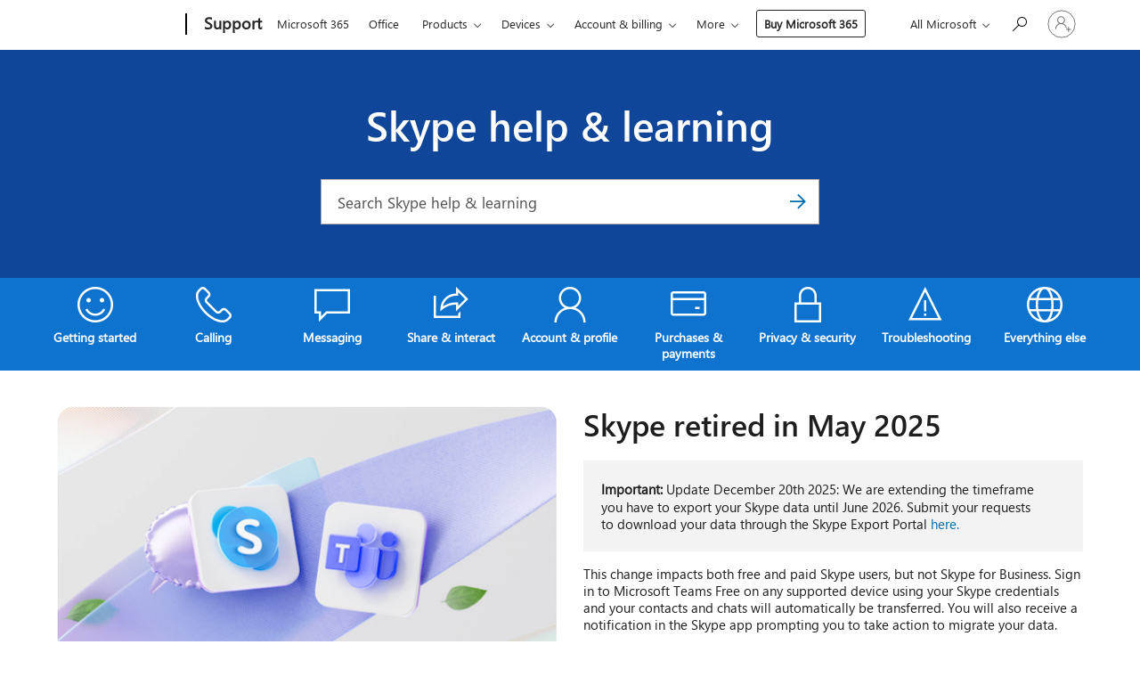

--- FILE ---
content_type: text/html; charset=utf-8
request_url: https://login.microsoftonline.com/common/oauth2/v2.0/authorize?client_id=ee272b19-4411-433f-8f28-5c13cb6fd407&redirect_uri=https%3A%2F%2Fsupport.microsoft.com%2Fsignin-oidc&response_type=code%20id_token&scope=openid%20profile%20offline_access&response_mode=form_post&nonce=639026080370546282.MTEyZTllNTQtNTU4Mi00OTY2LTliZmYtYTEzNjdjMGQ3OTg0NzEwNTlhYmUtMDg5YS00ZDhlLTg4YTctZTJjMjk5ZjQyODFm&prompt=none&nopa=2&state=CfDJ8MF9taR5d3RHoynoKQkxN0Bo-Rd0pglGebzlnIrPdOhGVao-_6DtTO4WyiGKLQGZyDTz1fRVdkyhxR7jwFBP-VJSZD-2z_0WDLmGqWthr5QXOEYlVs9teh7O6X4jmiCQp6Y7NX3fc8Y_Nw40swAx_AewKtXsxlCWOIo1lzhZQEYZnD8xwUg8oDUc5fJvChHHpVujR1kTYkHEw0BYsEtLT9YROHqPVbmKkhcvdY-nECWmYVRsphsxe66R7Dfg2IhgquhUL6WkVUUw3NkP52R-Fe7ZGXRnpK8Bfxr-3RT2O9cLPv_HIZ4yO8uY1dJdi02vmkjORHVsZ75BTEXuI_hFBCdnOKEblbLeGTblmUCeyeKA&x-client-SKU=ID_NET6_0&x-client-ver=8.12.1.0&sso_reload=true
body_size: 10007
content:


<!-- Copyright (C) Microsoft Corporation. All rights reserved. -->
<!DOCTYPE html>
<html>
<head>
    <title>Redirecting</title>
    <meta http-equiv="Content-Type" content="text/html; charset=UTF-8">
    <meta http-equiv="X-UA-Compatible" content="IE=edge">
    <meta name="viewport" content="width=device-width, initial-scale=1.0, maximum-scale=2.0, user-scalable=yes">
    <meta http-equiv="Pragma" content="no-cache">
    <meta http-equiv="Expires" content="-1">
    <meta name="PageID" content="FetchSessions" />
    <meta name="SiteID" content="" />
    <meta name="ReqLC" content="1033" />
    <meta name="LocLC" content="en-US" />

    
<meta name="robots" content="none" />

<script type="text/javascript" nonce='OVqFNG1SvrybjcPcwOQZ8Q'>//<![CDATA[
$Config={"urlGetCredentialType":"https://login.microsoftonline.com/common/GetCredentialType?mkt=en-US","urlGoToAADError":"https://login.live.com/oauth20_authorize.srf?client_id=ee272b19-4411-433f-8f28-5c13cb6fd407\u0026scope=openid+profile+offline_access\u0026redirect_uri=https%3a%2f%2fsupport.microsoft.com%2fsignin-oidc\u0026response_type=code+id_token\u0026state=[base64]\u0026response_mode=form_post\u0026nonce=639026080370546282.MTEyZTllNTQtNTU4Mi00OTY2LTliZmYtYTEzNjdjMGQ3OTg0NzEwNTlhYmUtMDg5YS00ZDhlLTg4YTctZTJjMjk5ZjQyODFm\u0026prompt=none\u0026x-client-SKU=ID_NET6_0\u0026x-client-Ver=8.12.1.0\u0026uaid=1fed5fad5e844fa8a1b029b3280ae301\u0026msproxy=1\u0026issuer=mso\u0026tenant=common\u0026ui_locales=en-US\u0026epctrc=NjQsDmSj6WQ0kWAgP9fH2%2b9PZkbmw5KyT9kq%2fg9%2bb3s%3d1%3a1%3aCANARY%3aHfUqXqeHTbpj%2fIvWKs9Q68GfVYWSW3WLnlz8Ab1dEyk%3d\u0026epct=[base64]\u0026jshs=0\u0026nopa=2","urlAppError":"https://support.microsoft.com/signin-oidc","oAppRedirectErrorPostParams":{"error":"interaction_required","error_description":"Session information is not sufficient for single-sign-on.","state":"[base64]"},"iMaxStackForKnockoutAsyncComponents":10000,"fShowButtons":true,"urlCdn":"https://aadcdn.msauth.net/shared/1.0/","urlDefaultFavicon":"https://aadcdn.msauth.net/shared/1.0/content/images/favicon_a_eupayfgghqiai7k9sol6lg2.ico","urlPost":"/common/login","iPawnIcon":0,"sPOST_Username":"","fEnableNumberMatching":true,"sFT":"[base64]","sFTName":"flowToken","sCtx":"[base64]","fEnableOneDSClientTelemetry":true,"urlReportPageLoad":"https://login.microsoftonline.com/common/instrumentation/reportpageload?mkt=en-US","dynamicTenantBranding":null,"staticTenantBranding":null,"oAppCobranding":{},"iBackgroundImage":4,"arrSessions":[],"urlMsaStaticMeControl":"https://login.live.com/Me.htm?v=3","fApplicationInsightsEnabled":false,"iApplicationInsightsEnabledPercentage":0,"urlSetDebugMode":"https://login.microsoftonline.com/common/debugmode","fEnableCssAnimation":true,"fDisableAnimationIfAnimationEndUnsupported":true,"fSsoFeasible":true,"fAllowGrayOutLightBox":true,"fProvideV2SsoImprovements":true,"fUseMsaSessionState":true,"fIsRemoteNGCSupported":true,"urlLogin":"https://login.microsoftonline.com/common/reprocess?ctx=[base64]","urlDssoStatus":"https://login.microsoftonline.com/common/instrumentation/dssostatus","iSessionPullType":3,"fUseSameSite":true,"iAllowedIdentities":2,"isGlobalTenant":true,"uiflavor":1001,"fShouldPlatformKeyBeSuppressed":true,"fLoadStringCustomizationPromises":true,"fUseAlternateTextForSwitchToCredPickerLink":true,"fOfflineAccountVisible":false,"fEnableUserStateFix":true,"fShowAccessPassPeek":true,"fUpdateSessionPollingLogic":true,"fEnableShowPickerCredObservable":true,"fFetchSessionsSkipDsso":true,"fIsCiamUserFlowUxNewLogicEnabled":true,"fUseNonMicrosoftDefaultBrandingForCiam":true,"sCompanyDisplayName":"Microsoft Services","fRemoveCustomCss":true,"fFixUICrashForApiRequestHandler":true,"fShowUpdatedKoreanPrivacyFooter":true,"fUsePostCssHotfix":true,"fFixUserFlowBranding":true,"fEnablePasskeyNullFix":true,"fEnableRefreshCookiesFix":true,"fEnableWebNativeBridgeInterstitialUx":true,"fEnableWindowParentingFix":true,"fEnableNativeBridgeErrors":true,"urlAcmaServerPath":"https://login.microsoftonline.com","sTenantId":"common","sMkt":"en-US","fIsDesktop":true,"fUpdateConfigInit":true,"fLogDisallowedCssProperties":true,"fDisallowExternalFonts":true,"scid":1013,"hpgact":1800,"hpgid":7,"apiCanary":"[base64]","canary":"NjQsDmSj6WQ0kWAgP9fH2+9PZkbmw5KyT9kq/g9+b3s=1:1:CANARY:HfUqXqeHTbpj/IvWKs9Q68GfVYWSW3WLnlz8Ab1dEyk=","sCanaryTokenName":"canary","fSkipRenderingNewCanaryToken":false,"fEnableNewCsrfProtection":true,"correlationId":"1fed5fad-5e84-4fa8-a1b0-29b3280ae301","sessionId":"7090e97a-feb8-4691-8ac4-21e12cdcc901","sRingId":"R2","locale":{"mkt":"en-US","lcid":1033},"slMaxRetry":2,"slReportFailure":true,"strings":{"desktopsso":{"authenticatingmessage":"Trying to sign you in"}},"enums":{"ClientMetricsModes":{"None":0,"SubmitOnPost":1,"SubmitOnRedirect":2,"InstrumentPlt":4}},"urls":{"instr":{"pageload":"https://login.microsoftonline.com/common/instrumentation/reportpageload","dssostatus":"https://login.microsoftonline.com/common/instrumentation/dssostatus"}},"browser":{"ltr":1,"Chrome":1,"_Mac":1,"_M131":1,"_D0":1,"Full":1,"RE_WebKit":1,"b":{"name":"Chrome","major":131,"minor":0},"os":{"name":"OSX","version":"10.15.7"},"V":"131.0"},"watson":{"url":"/common/handlers/watson","bundle":"https://aadcdn.msauth.net/ests/2.1/content/cdnbundles/watson.min_q5ptmu8aniymd4ftuqdkda2.js","sbundle":"https://aadcdn.msauth.net/ests/2.1/content/cdnbundles/watsonsupportwithjquery.3.5.min_dc940oomzau4rsu8qesnvg2.js","fbundle":"https://aadcdn.msauth.net/ests/2.1/content/cdnbundles/frameworksupport.min_oadrnc13magb009k4d20lg2.js","resetErrorPeriod":5,"maxCorsErrors":-1,"maxInjectErrors":5,"maxErrors":10,"maxTotalErrors":3,"expSrcs":["https://login.microsoftonline.com","https://aadcdn.msauth.net/","https://aadcdn.msftauth.net/",".login.microsoftonline.com"],"envErrorRedirect":true,"envErrorUrl":"/common/handlers/enverror"},"loader":{"cdnRoots":["https://aadcdn.msauth.net/","https://aadcdn.msftauth.net/"],"logByThrowing":true},"serverDetails":{"slc":"ProdSlices","dc":"SCUS","ri":"SN1XXXX","ver":{"v":[2,1,22891,5]},"rt":"2025-12-29T12:27:18","et":19},"clientEvents":{"enabled":true,"telemetryEnabled":true,"useOneDSEventApi":true,"flush":60000,"autoPost":true,"autoPostDelay":1000,"minEvents":1,"maxEvents":1,"pltDelay":500,"appInsightsConfig":{"instrumentationKey":"69adc3c768bd4dc08c19416121249fcc-66f1668a-797b-4249-95e3-6c6651768c28-7293","webAnalyticsConfiguration":{"autoCapture":{"jsError":true}}},"defaultEventName":"IDUX_ESTSClientTelemetryEvent_WebWatson","serviceID":3,"endpointUrl":""},"fApplyAsciiRegexOnInput":true,"country":"US","fBreakBrandingSigninString":true,"bsso":{"states":{"START":"start","INPROGRESS":"in-progress","END":"end","END_SSO":"end-sso","END_USERS":"end-users"},"nonce":"AwABEgEAAAADAOz_BQD0_9cIxWnjOUuf-hmBw4dOB8SgKDBRct9xUe16prjPkTzRu5M1fAbxN342REO8laN3_apwOl7Cjz79SNreN3oXJtUgAA","overallTimeoutMs":4000,"telemetry":{"type":"ChromeSsoTelemetry","nonce":"AwABDwEAAAADAOz_BQD0___7IvsGosw11QLzFhtDbXgludC77JkRGp9DhGjpoe8C3kc9pa-F4-kRGq1N6D13eiwiNBRGL0hbkfwIZNuHkrlsOKf0eepBmpJe2UNXxEoYIAA","reportStates":[]},"redirectEndStates":["end"],"cookieNames":{"aadSso":"AADSSO","winSso":"ESTSSSO","ssoTiles":"ESTSSSOTILES","ssoPulled":"SSOCOOKIEPULLED","userList":"ESTSUSERLIST"},"type":"chrome","reason":"Pull suppressed because it was already attempted and the current URL was reloaded."},"urlNoCookies":"https://login.microsoftonline.com/cookiesdisabled","fTrimChromeBssoUrl":true,"inlineMode":5,"fShowCopyDebugDetailsLink":true,"fTenantBrandingCdnAddEventHandlers":true,"fAddTryCatchForIFrameRedirects":true};
//]]></script> 
<script type="text/javascript" nonce='OVqFNG1SvrybjcPcwOQZ8Q'>//<![CDATA[
!function(){var e=window,r=e.$Debug=e.$Debug||{},t=e.$Config||{};if(!r.appendLog){var n=[],o=0;r.appendLog=function(e){var r=t.maxDebugLog||25,i=(new Date).toUTCString()+":"+e;n.push(o+":"+i),n.length>r&&n.shift(),o++},r.getLogs=function(){return n}}}(),function(){function e(e,r){function t(i){var a=e[i];if(i<n-1){return void(o.r[a]?t(i+1):o.when(a,function(){t(i+1)}))}r(a)}var n=e.length;t(0)}function r(e,r,i){function a(){var e=!!s.method,o=e?s.method:i[0],a=s.extraArgs||[],u=n.$WebWatson;try{
var c=t(i,!e);if(a&&a.length>0){for(var d=a.length,l=0;l<d;l++){c.push(a[l])}}o.apply(r,c)}catch(e){return void(u&&u.submitFromException&&u.submitFromException(e))}}var s=o.r&&o.r[e];return r=r||this,s&&(s.skipTimeout?a():n.setTimeout(a,0)),s}function t(e,r){return Array.prototype.slice.call(e,r?1:0)}var n=window;n.$Do||(n.$Do={"q":[],"r":[],"removeItems":[],"lock":0,"o":[]});var o=n.$Do;o.when=function(t,n){function i(e){r(e,a,s)||o.q.push({"id":e,"c":a,"a":s})}var a=0,s=[],u=1;"function"==typeof n||(a=n,
u=2);for(var c=u;c<arguments.length;c++){s.push(arguments[c])}t instanceof Array?e(t,i):i(t)},o.register=function(e,t,n){if(!o.r[e]){o.o.push(e);var i={};if(t&&(i.method=t),n&&(i.skipTimeout=n),arguments&&arguments.length>3){i.extraArgs=[];for(var a=3;a<arguments.length;a++){i.extraArgs.push(arguments[a])}}o.r[e]=i,o.lock++;try{for(var s=0;s<o.q.length;s++){var u=o.q[s];u.id==e&&r(e,u.c,u.a)&&o.removeItems.push(u)}}catch(e){throw e}finally{if(0===--o.lock){for(var c=0;c<o.removeItems.length;c++){
for(var d=o.removeItems[c],l=0;l<o.q.length;l++){if(o.q[l]===d){o.q.splice(l,1);break}}}o.removeItems=[]}}}},o.unregister=function(e){o.r[e]&&delete o.r[e]}}(),function(e,r){function t(){if(!a){if(!r.body){return void setTimeout(t)}a=!0,e.$Do.register("doc.ready",0,!0)}}function n(){if(!s){if(!r.body){return void setTimeout(n)}t(),s=!0,e.$Do.register("doc.load",0,!0),i()}}function o(e){(r.addEventListener||"load"===e.type||"complete"===r.readyState)&&t()}function i(){
r.addEventListener?(r.removeEventListener("DOMContentLoaded",o,!1),e.removeEventListener("load",n,!1)):r.attachEvent&&(r.detachEvent("onreadystatechange",o),e.detachEvent("onload",n))}var a=!1,s=!1;if("complete"===r.readyState){return void setTimeout(n)}!function(){r.addEventListener?(r.addEventListener("DOMContentLoaded",o,!1),e.addEventListener("load",n,!1)):r.attachEvent&&(r.attachEvent("onreadystatechange",o),e.attachEvent("onload",n))}()}(window,document),function(){function e(){
return f.$Config||f.ServerData||{}}function r(e,r){var t=f.$Debug;t&&t.appendLog&&(r&&(e+=" '"+(r.src||r.href||"")+"'",e+=", id:"+(r.id||""),e+=", async:"+(r.async||""),e+=", defer:"+(r.defer||"")),t.appendLog(e))}function t(){var e=f.$B;if(void 0===d){if(e){d=e.IE}else{var r=f.navigator.userAgent;d=-1!==r.indexOf("MSIE ")||-1!==r.indexOf("Trident/")}}return d}function n(){var e=f.$B;if(void 0===l){if(e){l=e.RE_Edge}else{var r=f.navigator.userAgent;l=-1!==r.indexOf("Edge")}}return l}function o(e){
var r=e.indexOf("?"),t=r>-1?r:e.length,n=e.lastIndexOf(".",t);return e.substring(n,n+v.length).toLowerCase()===v}function i(){var r=e();return(r.loader||{}).slReportFailure||r.slReportFailure||!1}function a(){return(e().loader||{}).redirectToErrorPageOnLoadFailure||!1}function s(){return(e().loader||{}).logByThrowing||!1}function u(e){if(!t()&&!n()){return!1}var r=e.src||e.href||"";if(!r){return!0}if(o(r)){var i,a,s;try{i=e.sheet,a=i&&i.cssRules,s=!1}catch(e){s=!0}if(i&&!a&&s){return!0}
if(i&&a&&0===a.length){return!0}}return!1}function c(){function t(e){g.getElementsByTagName("head")[0].appendChild(e)}function n(e,r,t,n){var u=null;return u=o(e)?i(e):"script"===n.toLowerCase()?a(e):s(e,n),r&&(u.id=r),"function"==typeof u.setAttribute&&(u.setAttribute("crossorigin","anonymous"),t&&"string"==typeof t&&u.setAttribute("integrity",t)),u}function i(e){var r=g.createElement("link");return r.rel="stylesheet",r.type="text/css",r.href=e,r}function a(e){
var r=g.createElement("script"),t=g.querySelector("script[nonce]");if(r.type="text/javascript",r.src=e,r.defer=!1,r.async=!1,t){var n=t.nonce||t.getAttribute("nonce");r.setAttribute("nonce",n)}return r}function s(e,r){var t=g.createElement(r);return t.src=e,t}function d(e,r){if(e&&e.length>0&&r){for(var t=0;t<e.length;t++){if(-1!==r.indexOf(e[t])){return!0}}}return!1}function l(r){if(e().fTenantBrandingCdnAddEventHandlers){var t=d(E,r)?E:b;if(!(t&&t.length>1)){return r}for(var n=0;n<t.length;n++){
if(-1!==r.indexOf(t[n])){var o=t[n+1<t.length?n+1:0],i=r.substring(t[n].length);return"https://"!==t[n].substring(0,"https://".length)&&(o="https://"+o,i=i.substring("https://".length)),o+i}}return r}if(!(b&&b.length>1)){return r}for(var a=0;a<b.length;a++){if(0===r.indexOf(b[a])){return b[a+1<b.length?a+1:0]+r.substring(b[a].length)}}return r}function f(e,t,n,o){if(r("[$Loader]: "+(L.failMessage||"Failed"),o),w[e].retry<y){return w[e].retry++,h(e,t,n),void c._ReportFailure(w[e].retry,w[e].srcPath)}n&&n()}
function v(e,t,n,o){if(u(o)){return f(e,t,n,o)}r("[$Loader]: "+(L.successMessage||"Loaded"),o),h(e+1,t,n);var i=w[e].onSuccess;"function"==typeof i&&i(w[e].srcPath)}function h(e,o,i){if(e<w.length){var a=w[e];if(!a||!a.srcPath){return void h(e+1,o,i)}a.retry>0&&(a.srcPath=l(a.srcPath),a.origId||(a.origId=a.id),a.id=a.origId+"_Retry_"+a.retry);var s=n(a.srcPath,a.id,a.integrity,a.tagName);s.onload=function(){v(e,o,i,s)},s.onerror=function(){f(e,o,i,s)},s.onreadystatechange=function(){
"loaded"===s.readyState?setTimeout(function(){v(e,o,i,s)},500):"complete"===s.readyState&&v(e,o,i,s)},t(s),r("[$Loader]: Loading '"+(a.srcPath||"")+"', id:"+(a.id||""))}else{o&&o()}}var p=e(),y=p.slMaxRetry||2,m=p.loader||{},b=m.cdnRoots||[],E=m.tenantBrandingCdnRoots||[],L=this,w=[];L.retryOnError=!0,L.successMessage="Loaded",L.failMessage="Error",L.Add=function(e,r,t,n,o,i){e&&w.push({"srcPath":e,"id":r,"retry":n||0,"integrity":t,"tagName":o||"script","onSuccess":i})},L.AddForReload=function(e,r){
var t=e.src||e.href||"";L.Add(t,"AddForReload",e.integrity,1,e.tagName,r)},L.AddIf=function(e,r,t){e&&L.Add(r,t)},L.Load=function(e,r){h(0,e,r)}}var d,l,f=window,g=f.document,v=".css";c.On=function(e,r,t){if(!e){throw"The target element must be provided and cannot be null."}r?c.OnError(e,t):c.OnSuccess(e,t)},c.OnSuccess=function(e,t){if(!e){throw"The target element must be provided and cannot be null."}if(u(e)){return c.OnError(e,t)}var n=e.src||e.href||"",o=i(),s=a();r("[$Loader]: Loaded",e);var d=new c
;d.failMessage="Reload Failed",d.successMessage="Reload Success",d.Load(null,function(){if(o){throw"Unexpected state. ResourceLoader.Load() failed despite initial load success. ['"+n+"']"}s&&(document.location.href="/error.aspx?err=504")})},c.OnError=function(e,t){var n=e.src||e.href||"",o=i(),s=a();if(!e){throw"The target element must be provided and cannot be null."}r("[$Loader]: Failed",e);var u=new c;u.failMessage="Reload Failed",u.successMessage="Reload Success",u.AddForReload(e,t),
u.Load(null,function(){if(o){throw"Failed to load external resource ['"+n+"']"}s&&(document.location.href="/error.aspx?err=504")}),c._ReportFailure(0,n)},c._ReportFailure=function(e,r){if(s()&&!t()){throw"[Retry "+e+"] Failed to load external resource ['"+r+"'], reloading from fallback CDN endpoint"}},f.$Loader=c}(),function(){function e(){if(!E){var e=new h.$Loader;e.AddIf(!h.jQuery,y.sbundle,"WebWatson_DemandSupport"),y.sbundle=null,delete y.sbundle,e.AddIf(!h.$Api,y.fbundle,"WebWatson_DemandFramework"),
y.fbundle=null,delete y.fbundle,e.Add(y.bundle,"WebWatson_DemandLoaded"),e.Load(r,t),E=!0}}function r(){if(h.$WebWatson){if(h.$WebWatson.isProxy){return void t()}m.when("$WebWatson.full",function(){for(;b.length>0;){var e=b.shift();e&&h.$WebWatson[e.cmdName].apply(h.$WebWatson,e.args)}})}}function t(){if(!h.$WebWatson||h.$WebWatson.isProxy){if(!L&&JSON){try{var e=new XMLHttpRequest;e.open("POST",y.url),e.setRequestHeader("Accept","application/json"),
e.setRequestHeader("Content-Type","application/json; charset=UTF-8"),e.setRequestHeader("canary",p.apiCanary),e.setRequestHeader("client-request-id",p.correlationId),e.setRequestHeader("hpgid",p.hpgid||0),e.setRequestHeader("hpgact",p.hpgact||0);for(var r=-1,t=0;t<b.length;t++){if("submit"===b[t].cmdName){r=t;break}}var o=b[r]?b[r].args||[]:[],i={"sr":y.sr,"ec":"Failed to load external resource [Core Watson files]","wec":55,"idx":1,"pn":p.pgid||"","sc":p.scid||0,"hpg":p.hpgid||0,
"msg":"Failed to load external resource [Core Watson files]","url":o[1]||"","ln":0,"ad":0,"an":!1,"cs":"","sd":p.serverDetails,"ls":null,"diag":v(y)};e.send(JSON.stringify(i))}catch(e){}L=!0}y.loadErrorUrl&&window.location.assign(y.loadErrorUrl)}n()}function n(){b=[],h.$WebWatson=null}function o(r){return function(){var t=arguments;b.push({"cmdName":r,"args":t}),e()}}function i(){var e=["foundException","resetException","submit"],r=this;r.isProxy=!0;for(var t=e.length,n=0;n<t;n++){var i=e[n];i&&(r[i]=o(i))}
}function a(e,r,t,n,o,i,a){var s=h.event;return i||(i=l(o||s,a?a+2:2)),h.$Debug&&h.$Debug.appendLog&&h.$Debug.appendLog("[WebWatson]:"+(e||"")+" in "+(r||"")+" @ "+(t||"??")),$.submit(e,r,t,n,o||s,i,a)}function s(e,r){return{"signature":e,"args":r,"toString":function(){return this.signature}}}function u(e){for(var r=[],t=e.split("\n"),n=0;n<t.length;n++){r.push(s(t[n],[]))}return r}function c(e){for(var r=[],t=e.split("\n"),n=0;n<t.length;n++){var o=s(t[n],[]);t[n+1]&&(o.signature+="@"+t[n+1],n++),r.push(o)
}return r}function d(e){if(!e){return null}try{if(e.stack){return u(e.stack)}if(e.error){if(e.error.stack){return u(e.error.stack)}}else if(window.opera&&e.message){return c(e.message)}}catch(e){}return null}function l(e,r){var t=[];try{for(var n=arguments.callee;r>0;){n=n?n.caller:n,r--}for(var o=0;n&&o<w;){var i="InvalidMethod()";try{i=n.toString()}catch(e){}var a=[],u=n.args||n.arguments;if(u){for(var c=0;c<u.length;c++){a[c]=u[c]}}t.push(s(i,a)),n=n.caller,o++}}catch(e){t.push(s(e.toString(),[]))}
var l=d(e);return l&&(t.push(s("--- Error Event Stack -----------------",[])),t=t.concat(l)),t}function f(e){if(e){try{var r=/function (.{1,})\(/,t=r.exec(e.constructor.toString());return t&&t.length>1?t[1]:""}catch(e){}}return""}function g(e){if(e){try{if("string"!=typeof e&&JSON&&JSON.stringify){var r=f(e),t=JSON.stringify(e);return t&&"{}"!==t||(e.error&&(e=e.error,r=f(e)),(t=JSON.stringify(e))&&"{}"!==t||(t=e.toString())),r+":"+t}}catch(e){}}return""+(e||"")}function v(e){var r=[];try{
if(jQuery?(r.push("jQuery v:"+jQuery().jquery),jQuery.easing?r.push("jQuery.easing:"+JSON.stringify(jQuery.easing)):r.push("jQuery.easing is not defined")):r.push("jQuery is not defined"),e&&e.expectedVersion&&r.push("Expected jQuery v:"+e.expectedVersion),m){var t,n="";for(t=0;t<m.o.length;t++){n+=m.o[t]+";"}for(r.push("$Do.o["+n+"]"),n="",t=0;t<m.q.length;t++){n+=m.q[t].id+";"}r.push("$Do.q["+n+"]")}if(h.$Debug&&h.$Debug.getLogs){var o=h.$Debug.getLogs();o&&o.length>0&&(r=r.concat(o))}if(b){
for(var i=0;i<b.length;i++){var a=b[i];if(a&&"submit"===a.cmdName){try{if(JSON&&JSON.stringify){var s=JSON.stringify(a);s&&r.push(s)}}catch(e){r.push(g(e))}}}}}catch(e){r.push(g(e))}return r}var h=window,p=h.$Config||{},y=p.watson,m=h.$Do;if(!h.$WebWatson&&y){var b=[],E=!1,L=!1,w=10,$=h.$WebWatson=new i;$.CB={},$._orgErrorHandler=h.onerror,h.onerror=a,$.errorHooked=!0,m.when("jQuery.version",function(e){y.expectedVersion=e}),m.register("$WebWatson")}}(),function(){function e(e,r){
for(var t=r.split("."),n=t.length,o=0;o<n&&null!==e&&void 0!==e;){e=e[t[o++]]}return e}function r(r){var t=null;return null===u&&(u=e(i,"Constants")),null!==u&&r&&(t=e(u,r)),null===t||void 0===t?"":t.toString()}function t(t){var n=null;return null===a&&(a=e(i,"$Config.strings")),null!==a&&t&&(n=e(a,t.toLowerCase())),null!==n&&void 0!==n||(n=r(t)),null===n||void 0===n?"":n.toString()}function n(e,r){var n=null;return e&&r&&r[e]&&(n=t("errors."+r[e])),n||(n=t("errors."+e)),n||(n=t("errors."+c)),n||(n=t(c)),n}
function o(t){var n=null;return null===s&&(s=e(i,"$Config.urls")),null!==s&&t&&(n=e(s,t.toLowerCase())),null!==n&&void 0!==n||(n=r(t)),null===n||void 0===n?"":n.toString()}var i=window,a=null,s=null,u=null,c="GENERIC_ERROR";i.GetString=t,i.GetErrorString=n,i.GetUrl=o}(),function(){var e=window,r=e.$Config||{};e.$B=r.browser||{}}(),function(){function e(e,r,t){e&&e.addEventListener?e.addEventListener(r,t):e&&e.attachEvent&&e.attachEvent("on"+r,t)}function r(r,t){e(document.getElementById(r),"click",t)}
function t(r,t){var n=document.getElementsByName(r);n&&n.length>0&&e(n[0],"click",t)}var n=window;n.AddListener=e,n.ClickEventListenerById=r,n.ClickEventListenerByName=t}();
//]]></script> 
<script type="text/javascript" nonce='OVqFNG1SvrybjcPcwOQZ8Q'>//<![CDATA[
!function(t,e){!function(){var n=e.getElementsByTagName("head")[0];n&&n.addEventListener&&(n.addEventListener("error",function(e){null!==e.target&&"cdn"===e.target.getAttribute("data-loader")&&t.$Loader.OnError(e.target)},!0),n.addEventListener("load",function(e){null!==e.target&&"cdn"===e.target.getAttribute("data-loader")&&t.$Loader.OnSuccess(e.target)},!0))}()}(window,document);
//]]></script>
    <script type="text/javascript" nonce='OVqFNG1SvrybjcPcwOQZ8Q'>
        ServerData = $Config;
    </script>

    <script data-loader="cdn" crossorigin="anonymous" src="https://aadcdn.msauth.net/shared/1.0/content/js/FetchSessions_Core_Zrgqf3NDZY6QoRSGjvZAAQ2.js" integrity='sha384-ZiCm7FNkvHCzGABuQsNqI+NbQpuukT8O8DH+5NRo+GBSrdhUPzoMJLcFvVj8ky+R' nonce='OVqFNG1SvrybjcPcwOQZ8Q'></script>

</head>
<body data-bind="defineGlobals: ServerData" style="display: none">
</body>
</html>